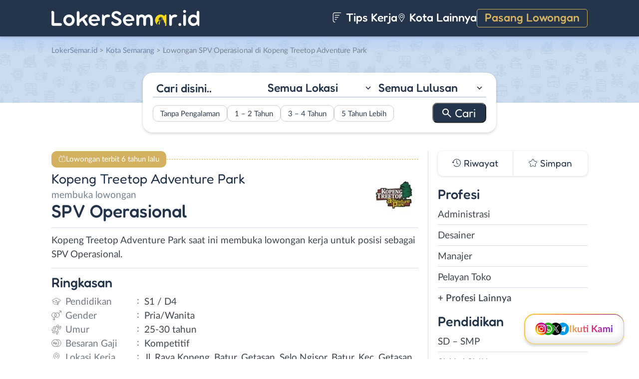

--- FILE ---
content_type: text/html; charset=UTF-8
request_url: https://www.lokersemar.id/lowongan/spv-operasional-di-kopeng-treetop-adventure-park/
body_size: 16268
content:
<!DOCTYPE html>
<html lang="en">
<head>
<meta http-equiv="content-type" content="text/html; charset=UTF-8"/>
<meta http-equiv="X-UA-Compatible" content="IE=edge">
<meta name="viewport" content="width=device-width, initial-scale=1.0">
<meta name="theme-color" content="#24354B">
<meta name='robots' content='index, follow, max-image-preview:large, max-snippet:-1, max-video-preview:-1'/>
<style>img:is([sizes="auto" i], [sizes^="auto," i]){contain-intrinsic-size:3000px 1500px}</style>
<title>Lowongan Kerja SPV Operasional di Kopeng Treetop Adventure Park - LokerSemar.id</title>
<meta name="description" content="Informasi Lowongan Kerja SPV Operasional di Kopeng Treetop Adventure Park terbaru untuk wilayah Semarang. Loker SPV Operasional di Kopeng Treetop Adventure Park membutuhkan lulusan S1 / D4 untuk bekerja secara Full Time."/>
<link rel="canonical" href="https://www.lokersemar.id/lowongan/spv-operasional-di-kopeng-treetop-adventure-park/"/>
<meta property="og:locale" content="id_ID"/>
<meta property="og:type" content="article"/>
<meta property="og:title" content="Lowongan Kerja SPV Operasional di Kopeng Treetop Adventure Park - LokerSemar.id"/>
<meta property="og:description" content="Informasi Lowongan Kerja SPV Operasional di Kopeng Treetop Adventure Park terbaru untuk wilayah Semarang. Loker SPV Operasional di Kopeng Treetop Adventure Park membutuhkan lulusan S1 / D4 untuk bekerja secara Full Time."/>
<meta property="og:url" content="https://www.lokersemar.id/lowongan/spv-operasional-di-kopeng-treetop-adventure-park/"/>
<meta property="og:site_name" content="LokerSemar.id"/>
<meta property="article:publisher" content="https://www.facebook.com/lokersemar/"/>
<meta property="article:modified_time" content="2020-06-03T03:52:10+00:00"/>
<meta property="og:image" content="https://www.lokersemar.id/wp-content/uploads/2020/06/Kopeng-Treetop-Adventure-Park-Banner.jpg"/>
<meta property="og:image:width" content="800"/>
<meta property="og:image:height" content="800"/>
<meta property="og:image:type" content="image/jpeg"/>
<meta name="twitter:card" content="summary_large_image"/>
<meta name="twitter:site" content="@lokersemarangx"/>
<script type="application/ld+json" class="yoast-schema-graph">{"@context":"https://schema.org","@graph":[{"@type":"WebPage","@id":"https://www.lokersemar.id/lowongan/spv-operasional-di-kopeng-treetop-adventure-park/","url":"https://www.lokersemar.id/lowongan/spv-operasional-di-kopeng-treetop-adventure-park/","name":"Lowongan Kerja SPV Operasional di Kopeng Treetop Adventure Park - LokerSemar.id","isPartOf":{"@id":"https://www.lokersemar.id/#website"},"primaryImageOfPage":{"@id":"https://www.lokersemar.id/lowongan/spv-operasional-di-kopeng-treetop-adventure-park/#primaryimage"},"image":{"@id":"https://www.lokersemar.id/lowongan/spv-operasional-di-kopeng-treetop-adventure-park/#primaryimage"},"thumbnailUrl":"https://www.lokersemar.id/wp-content/uploads/2020/06/Kopeng-Treetop-Adventure-Park-Banner.jpg","datePublished":"2020-06-03T03:48:59+00:00","dateModified":"2020-06-03T03:52:10+00:00","description":"Informasi Lowongan Kerja SPV Operasional di Kopeng Treetop Adventure Park terbaru untuk wilayah Semarang. Loker SPV Operasional di Kopeng Treetop Adventure Park membutuhkan lulusan S1 / D4 untuk bekerja secara Full Time.","breadcrumb":{"@id":"https://www.lokersemar.id/lowongan/spv-operasional-di-kopeng-treetop-adventure-park/#breadcrumb"},"inLanguage":"id-ID","potentialAction":[{"@type":"ReadAction","target":["https://www.lokersemar.id/lowongan/spv-operasional-di-kopeng-treetop-adventure-park/"]}]},{"@type":"ImageObject","inLanguage":"id-ID","@id":"https://www.lokersemar.id/lowongan/spv-operasional-di-kopeng-treetop-adventure-park/#primaryimage","url":"https://www.lokersemar.id/wp-content/uploads/2020/06/Kopeng-Treetop-Adventure-Park-Banner.jpg","contentUrl":"https://www.lokersemar.id/wp-content/uploads/2020/06/Kopeng-Treetop-Adventure-Park-Banner.jpg","width":800,"height":800,"caption":"Kopeng Treetop Adventure Park Banner"},{"@type":"BreadcrumbList","@id":"https://www.lokersemar.id/lowongan/spv-operasional-di-kopeng-treetop-adventure-park/#breadcrumb","itemListElement":[{"@type":"ListItem","position":1,"name":"Home","item":"https://www.lokersemar.id/"},{"@type":"ListItem","position":2,"name":"SPV Operasional di Kopeng Treetop Adventure Park"}]},{"@type":"WebSite","@id":"https://www.lokersemar.id/#website","url":"https://www.lokersemar.id/","name":"LokerSemar.id","description":"LokerSemar.id adalah tempat mencari lowongan kerja Semarang terbaru.","publisher":{"@id":"https://www.lokersemar.id/#organization"},"potentialAction":[{"@type":"SearchAction","target":{"@type":"EntryPoint","urlTemplate":"https://www.lokersemar.id/?s={search_term_string}"},"query-input":{"@type":"PropertyValueSpecification","valueRequired":true,"valueName":"search_term_string"}}],"inLanguage":"id-ID"},{"@type":"Organization","@id":"https://www.lokersemar.id/#organization","name":"LokerSemar.id - Lowongan Kerja Semarang","url":"https://www.lokersemar.id/","logo":{"@type":"ImageObject","inLanguage":"id-ID","@id":"https://www.lokersemar.id/#/schema/logo/image/","url":"https://www.lokersemar.id/wp-content/uploads/2020/12/loker-semarang.png","contentUrl":"https://www.lokersemar.id/wp-content/uploads/2020/12/loker-semarang.png","width":300,"height":300,"caption":"LokerSemar.id - Lowongan Kerja Semarang"},"image":{"@id":"https://www.lokersemar.id/#/schema/logo/image/"},"sameAs":["https://www.facebook.com/lokersemar/","https://x.com/lokersemarangx","https://www.instagram.com/lokersemar.id/","https://www.linkedin.com/company/lokersemar/"]}]}</script>
<link rel="manifest" href="/wp-json/pwa-for-wp/v2/pwa-manifest-json">
<link rel="apple-touch-icon" sizes="512x512" href="https://www.lokersemar.id/wp-content/themes/loker-v2/assets/img/app/icon/semarang/LokerSemar.id-512-Icon.png">
<link rel="apple-touch-icon-precomposed" sizes="192x192" href="https://www.lokersemar.id/wp-content/themes/loker-v2/assets/img/app/icon/semarang/LokerSemar.id-192-Icon.png">
<link rel="alternate" type="application/rss+xml" title="LokerSemar.id &raquo; Feed" href="https://www.lokersemar.id/feed/"/>
<link rel="alternate" type="application/rss+xml" title="LokerSemar.id &raquo; Umpan Komentar" href="https://www.lokersemar.id/comments/feed/"/>
<link rel="stylesheet" type="text/css" href="//www.lokersemar.id/wp-content/cache/wpfc-minified/mob3jvb8/fmsa6.css" media="all"/>
<style id='classic-theme-styles-inline-css'>.wp-block-button__link{color:#fff;background-color:#32373c;border-radius:9999px;box-shadow:none;text-decoration:none;padding:calc(.667em + 2px) calc(1.333em + 2px);font-size:1.125em}.wp-block-file__button{background:#32373c;color:#fff;text-decoration:none}</style>
<style id='global-styles-inline-css'>:root{--wp--preset--aspect-ratio--square:1;--wp--preset--aspect-ratio--4-3:4/3;--wp--preset--aspect-ratio--3-4:3/4;--wp--preset--aspect-ratio--3-2:3/2;--wp--preset--aspect-ratio--2-3:2/3;--wp--preset--aspect-ratio--16-9:16/9;--wp--preset--aspect-ratio--9-16:9/16;--wp--preset--color--black:#000000;--wp--preset--color--cyan-bluish-gray:#abb8c3;--wp--preset--color--white:#ffffff;--wp--preset--color--pale-pink:#f78da7;--wp--preset--color--vivid-red:#cf2e2e;--wp--preset--color--luminous-vivid-orange:#ff6900;--wp--preset--color--luminous-vivid-amber:#fcb900;--wp--preset--color--light-green-cyan:#7bdcb5;--wp--preset--color--vivid-green-cyan:#00d084;--wp--preset--color--pale-cyan-blue:#8ed1fc;--wp--preset--color--vivid-cyan-blue:#0693e3;--wp--preset--color--vivid-purple:#9b51e0;--wp--preset--gradient--vivid-cyan-blue-to-vivid-purple:linear-gradient(135deg,rgba(6,147,227,1) 0%,rgb(155,81,224) 100%);--wp--preset--gradient--light-green-cyan-to-vivid-green-cyan:linear-gradient(135deg,rgb(122,220,180) 0%,rgb(0,208,130) 100%);--wp--preset--gradient--luminous-vivid-amber-to-luminous-vivid-orange:linear-gradient(135deg,rgba(252,185,0,1) 0%,rgba(255,105,0,1) 100%);--wp--preset--gradient--luminous-vivid-orange-to-vivid-red:linear-gradient(135deg,rgba(255,105,0,1) 0%,rgb(207,46,46) 100%);--wp--preset--gradient--very-light-gray-to-cyan-bluish-gray:linear-gradient(135deg,rgb(238,238,238) 0%,rgb(169,184,195) 100%);--wp--preset--gradient--cool-to-warm-spectrum:linear-gradient(135deg,rgb(74,234,220) 0%,rgb(151,120,209) 20%,rgb(207,42,186) 40%,rgb(238,44,130) 60%,rgb(251,105,98) 80%,rgb(254,248,76) 100%);--wp--preset--gradient--blush-light-purple:linear-gradient(135deg,rgb(255,206,236) 0%,rgb(152,150,240) 100%);--wp--preset--gradient--blush-bordeaux:linear-gradient(135deg,rgb(254,205,165) 0%,rgb(254,45,45) 50%,rgb(107,0,62) 100%);--wp--preset--gradient--luminous-dusk:linear-gradient(135deg,rgb(255,203,112) 0%,rgb(199,81,192) 50%,rgb(65,88,208) 100%);--wp--preset--gradient--pale-ocean:linear-gradient(135deg,rgb(255,245,203) 0%,rgb(182,227,212) 50%,rgb(51,167,181) 100%);--wp--preset--gradient--electric-grass:linear-gradient(135deg,rgb(202,248,128) 0%,rgb(113,206,126) 100%);--wp--preset--gradient--midnight:linear-gradient(135deg,rgb(2,3,129) 0%,rgb(40,116,252) 100%);--wp--preset--font-size--small:13px;--wp--preset--font-size--medium:20px;--wp--preset--font-size--large:36px;--wp--preset--font-size--x-large:42px;--wp--preset--spacing--20:0.44rem;--wp--preset--spacing--30:0.67rem;--wp--preset--spacing--40:1rem;--wp--preset--spacing--50:1.5rem;--wp--preset--spacing--60:2.25rem;--wp--preset--spacing--70:3.38rem;--wp--preset--spacing--80:5.06rem;--wp--preset--shadow--natural:6px 6px 9px rgba(0, 0, 0, 0.2);--wp--preset--shadow--deep:12px 12px 50px rgba(0, 0, 0, 0.4);--wp--preset--shadow--sharp:6px 6px 0px rgba(0, 0, 0, 0.2);--wp--preset--shadow--outlined:6px 6px 0px -3px rgba(255, 255, 255, 1), 6px 6px rgba(0, 0, 0, 1);--wp--preset--shadow--crisp:6px 6px 0px rgba(0, 0, 0, 1);}:where(.is-layout-flex){gap:0.5em;}:where(.is-layout-grid){gap:0.5em;}body .is-layout-flex{display:flex;}.is-layout-flex{flex-wrap:wrap;align-items:center;}.is-layout-flex > :is(*, div){margin:0;}body .is-layout-grid{display:grid;}.is-layout-grid > :is(*, div){margin:0;}:where(.wp-block-columns.is-layout-flex){gap:2em;}:where(.wp-block-columns.is-layout-grid){gap:2em;}:where(.wp-block-post-template.is-layout-flex){gap:1.25em;}:where(.wp-block-post-template.is-layout-grid){gap:1.25em;}.has-black-color{color:var(--wp--preset--color--black) !important;}.has-cyan-bluish-gray-color{color:var(--wp--preset--color--cyan-bluish-gray) !important;}.has-white-color{color:var(--wp--preset--color--white) !important;}.has-pale-pink-color{color:var(--wp--preset--color--pale-pink) !important;}.has-vivid-red-color{color:var(--wp--preset--color--vivid-red) !important;}.has-luminous-vivid-orange-color{color:var(--wp--preset--color--luminous-vivid-orange) !important;}.has-luminous-vivid-amber-color{color:var(--wp--preset--color--luminous-vivid-amber) !important;}.has-light-green-cyan-color{color:var(--wp--preset--color--light-green-cyan) !important;}.has-vivid-green-cyan-color{color:var(--wp--preset--color--vivid-green-cyan) !important;}.has-pale-cyan-blue-color{color:var(--wp--preset--color--pale-cyan-blue) !important;}.has-vivid-cyan-blue-color{color:var(--wp--preset--color--vivid-cyan-blue) !important;}.has-vivid-purple-color{color:var(--wp--preset--color--vivid-purple) !important;}.has-black-background-color{background-color:var(--wp--preset--color--black) !important;}.has-cyan-bluish-gray-background-color{background-color:var(--wp--preset--color--cyan-bluish-gray) !important;}.has-white-background-color{background-color:var(--wp--preset--color--white) !important;}.has-pale-pink-background-color{background-color:var(--wp--preset--color--pale-pink) !important;}.has-vivid-red-background-color{background-color:var(--wp--preset--color--vivid-red) !important;}.has-luminous-vivid-orange-background-color{background-color:var(--wp--preset--color--luminous-vivid-orange) !important;}.has-luminous-vivid-amber-background-color{background-color:var(--wp--preset--color--luminous-vivid-amber) !important;}.has-light-green-cyan-background-color{background-color:var(--wp--preset--color--light-green-cyan) !important;}.has-vivid-green-cyan-background-color{background-color:var(--wp--preset--color--vivid-green-cyan) !important;}.has-pale-cyan-blue-background-color{background-color:var(--wp--preset--color--pale-cyan-blue) !important;}.has-vivid-cyan-blue-background-color{background-color:var(--wp--preset--color--vivid-cyan-blue) !important;}.has-vivid-purple-background-color{background-color:var(--wp--preset--color--vivid-purple) !important;}.has-black-border-color{border-color:var(--wp--preset--color--black) !important;}.has-cyan-bluish-gray-border-color{border-color:var(--wp--preset--color--cyan-bluish-gray) !important;}.has-white-border-color{border-color:var(--wp--preset--color--white) !important;}.has-pale-pink-border-color{border-color:var(--wp--preset--color--pale-pink) !important;}.has-vivid-red-border-color{border-color:var(--wp--preset--color--vivid-red) !important;}.has-luminous-vivid-orange-border-color{border-color:var(--wp--preset--color--luminous-vivid-orange) !important;}.has-luminous-vivid-amber-border-color{border-color:var(--wp--preset--color--luminous-vivid-amber) !important;}.has-light-green-cyan-border-color{border-color:var(--wp--preset--color--light-green-cyan) !important;}.has-vivid-green-cyan-border-color{border-color:var(--wp--preset--color--vivid-green-cyan) !important;}.has-pale-cyan-blue-border-color{border-color:var(--wp--preset--color--pale-cyan-blue) !important;}.has-vivid-cyan-blue-border-color{border-color:var(--wp--preset--color--vivid-cyan-blue) !important;}.has-vivid-purple-border-color{border-color:var(--wp--preset--color--vivid-purple) !important;}.has-vivid-cyan-blue-to-vivid-purple-gradient-background{background:var(--wp--preset--gradient--vivid-cyan-blue-to-vivid-purple) !important;}.has-light-green-cyan-to-vivid-green-cyan-gradient-background{background:var(--wp--preset--gradient--light-green-cyan-to-vivid-green-cyan) !important;}.has-luminous-vivid-amber-to-luminous-vivid-orange-gradient-background{background:var(--wp--preset--gradient--luminous-vivid-amber-to-luminous-vivid-orange) !important;}.has-luminous-vivid-orange-to-vivid-red-gradient-background{background:var(--wp--preset--gradient--luminous-vivid-orange-to-vivid-red) !important;}.has-very-light-gray-to-cyan-bluish-gray-gradient-background{background:var(--wp--preset--gradient--very-light-gray-to-cyan-bluish-gray) !important;}.has-cool-to-warm-spectrum-gradient-background{background:var(--wp--preset--gradient--cool-to-warm-spectrum) !important;}.has-blush-light-purple-gradient-background{background:var(--wp--preset--gradient--blush-light-purple) !important;}.has-blush-bordeaux-gradient-background{background:var(--wp--preset--gradient--blush-bordeaux) !important;}.has-luminous-dusk-gradient-background{background:var(--wp--preset--gradient--luminous-dusk) !important;}.has-pale-ocean-gradient-background{background:var(--wp--preset--gradient--pale-ocean) !important;}.has-electric-grass-gradient-background{background:var(--wp--preset--gradient--electric-grass) !important;}.has-midnight-gradient-background{background:var(--wp--preset--gradient--midnight) !important;}.has-small-font-size{font-size:var(--wp--preset--font-size--small) !important;}.has-medium-font-size{font-size:var(--wp--preset--font-size--medium) !important;}.has-large-font-size{font-size:var(--wp--preset--font-size--large) !important;}.has-x-large-font-size{font-size:var(--wp--preset--font-size--x-large) !important;}:where(.wp-block-post-template.is-layout-flex){gap:1.25em;}:where(.wp-block-post-template.is-layout-grid){gap:1.25em;}:where(.wp-block-columns.is-layout-flex){gap:2em;}:where(.wp-block-columns.is-layout-grid){gap:2em;}:root :where(.wp-block-pullquote){font-size:1.5em;line-height:1.6;}</style>
<link rel="stylesheet" type="text/css" href="//www.lokersemar.id/wp-content/cache/wpfc-minified/fhiaw54d/fmsa6.css" media="all"/>
<link rel="https://api.w.org/" href="https://www.lokersemar.id/wp-json/"/><link rel="EditURI" type="application/rsd+xml" title="RSD" href="https://www.lokersemar.id/xmlrpc.php?rsd"/>
<meta name="generator" content="WordPress 6.8.3"/>
<link rel='shortlink' href='https://www.lokersemar.id/?p=6944'/>
<link rel="alternate" title="oEmbed (JSON)" type="application/json+oembed" href="https://www.lokersemar.id/wp-json/oembed/1.0/embed?url=https%3A%2F%2Fwww.lokersemar.id%2Flowongan%2Fspv-operasional-di-kopeng-treetop-adventure-park%2F"/>
<link rel="alternate" title="oEmbed (XML)" type="text/xml+oembed" href="https://www.lokersemar.id/wp-json/oembed/1.0/embed?url=https%3A%2F%2Fwww.lokersemar.id%2Flowongan%2Fspv-operasional-di-kopeng-treetop-adventure-park%2F&#038;format=xml"/>
<style>.recentcomments a{display:inline !important;padding:0 !important;margin:0 !important;}</style><link rel="icon" href="https://www.lokersemar.id/wp-content/uploads/2024/05/cropped-LokerSemarang-Icon-32x32.png" sizes="32x32"/>
<link rel="icon" href="https://www.lokersemar.id/wp-content/uploads/2024/05/cropped-LokerSemarang-Icon-192x192.png" sizes="192x192"/>
<meta name="msapplication-TileImage" content="https://www.lokersemar.id/wp-content/uploads/2024/05/cropped-LokerSemarang-Icon-270x270.png"/>
<meta name="pwaforwp" content="wordpress-plugin"/>
<meta name="theme-color" content="#24354B">
<meta name="apple-mobile-web-app-title" content="Loker Semarang">
<meta name="application-name" content="Loker Semarang">
<meta name="apple-mobile-web-app-capable" content="yes">
<meta name="apple-mobile-web-app-status-bar-style" content="default">
<meta name="mobile-web-app-capable" content="yes">
<meta name="apple-touch-fullscreen" content="yes">
<link rel="apple-touch-icon" sizes="192x192" href="https://www.lokersemar.id/wp-content/themes/loker-v2/assets/img/app/icon/semarang/LokerSemar.id-192-Icon.png">
<link rel="apple-touch-icon" sizes="512x512" href="https://www.lokersemar.id/wp-content/themes/loker-v2/assets/img/app/splash-screen/LokerSemar.id-Splash-Screen-512.png">
</head>
<body class="wp-singular lowongan-template-default single single-lowongan postid-6944 wp-theme-loker-v2">
<header>
<div class="inner">
<div id="logo" class="semarang"> <a href="https://www.lokersemar.id/" data-wpel-link="internal"> <img src="https://www.lokersemar.id/wp-content/themes/loker-v2/assets/img/logo/header/loker-semarang.svg" alt="Loker Semarang - Lowongan Kerja Semarang"> </a></div><div id="main-menu">
<div class="menu-main-menu-container"><ul id="menu-main-menu" class="menu"><li id="menu-item-5" class="artikel menu-item menu-item-type-custom menu-item-object-custom menu-item-5"><a href="https://www.lokersemar.id/artikel/" data-wpel-link="internal"><i></i> Tips Kerja</a></li> <li id="menu-item-13017" class="kota-lain menu-item menu-item-type-custom menu-item-object-custom menu-item-13017"><a href="#"><span class="link"><i></i> Kota Lainnya</span></a></li> <li id="menu-item-7" class="pasang-lowongan menu-item menu-item-type-custom menu-item-object-custom menu-item-7"><a rel="nofollow" href="https://www.lokersemar.id/pasang/" data-wpel-link="internal">Pasang Lowongan</a></li> </ul></div></div><div class="mobile-menu"> <span></span> <span></span> <span></span> <span></span></div></div></header>
<main>
<div id="hero">
<div class="inner">
<div class="breadcumbs-container">
<div class="breadcrumbs" typeof="BreadcrumbList" vocab="http://schema.org/"> <span property="itemListElement" typeof="ListItem"><a property="item" typeof="WebPage" title="Loker Semarang" href="https://www.lokersemar.id" class="home" data-wpel-link="internal"><span property="name">LokerSemar.id</span></a><meta property="position" content="1"></span> &gt; <span property="itemListElement" typeof="ListItem"><a property="item" typeof="WebPage" title="Lowongan Kerja di Kota Semarang" href="https://www.lokersemar.id/lokasi/kota-semarang/" class="taxonomy lokasi" data-wpel-link="internal"><span property="name">Kota Semarang</span></a><meta property="position" content="2"></span> &gt; Lowongan SPV Operasional di Kopeng Treetop Adventure Park</div></div><div id="search-block"> <form data-sf-form-id='249' data-is-rtl='0' data-maintain-state='' data-results-url='https://www.lokersemar.id/?sfid=249' data-ajax-form-url='https://www.lokersemar.id/?sfid=249&amp;sf_action=get_data&amp;sf_data=form' data-display-result-method='archive' data-use-history-api='1' data-template-loaded='0' data-lang-code='id' data-ajax='0' data-init-paged='1' data-auto-update='' action='https://www.lokersemar.id/?sfid=249' method='post' class='searchandfilter' id='search-filter-form-249' autocomplete='off' data-instance-count='1'><ul><li class="sf-field-search" data-sf-field-name="search" data-sf-field-type="search" data-sf-field-input-type=""> <label> <input placeholder="Cari disini.." name="_sf_search[]" class="sf-input-text" type="text" value="" title=""></label> </li><li class="sf-field-taxonomy-lokasi" data-sf-field-name="_sft_lokasi" data-sf-field-type="taxonomy" data-sf-field-input-type="select"> <label> <select name="_sft_lokasi[]" class="sf-input-select" title=""> <option class="sf-level-0 sf-item-0 sf-option-active" selected="selected" data-sf-count="0" data-sf-depth="0" value="">Semua Lokasi</option> <option class="sf-level-0 sf-item-272" data-sf-count="11739" data-sf-depth="0" value="kota-semarang">Kota Semarang</option> <option class="sf-level-0 sf-item-273" data-sf-count="580" data-sf-depth="0" value="kabupaten-semarang">Kab. Semarang</option> <option class="sf-level-0 sf-item-274" data-sf-count="345" data-sf-depth="0" value="demak">Demak</option> <option class="sf-level-0 sf-item-275" data-sf-count="337" data-sf-depth="0" value="kendal">Kendal</option> <option class="sf-level-0 sf-item-276" data-sf-count="329" data-sf-depth="0" value="kudus">Kudus</option> <option class="sf-level-0 sf-item-277" data-sf-count="178" data-sf-depth="0" value="grobogan">Grobogan</option> <option class="sf-level-0 sf-item-278" data-sf-count="223" data-sf-depth="0" value="jepara">Jepara</option> <option class="sf-level-0 sf-item-279" data-sf-count="138" data-sf-depth="0" value="temanggung">Temanggung</option> <option class="sf-level-0 sf-item-280" data-sf-count="170" data-sf-depth="0" value="magelang">Magelang</option> <option class="sf-level-0 sf-item-281" data-sf-count="575" data-sf-depth="0" value="luar-jawa-tengah">Luar Jawa Tengah</option> <option class="sf-level-0 sf-item-344" data-sf-count="130" data-sf-depth="0" value="sragen">Sragen</option> <option class="sf-level-0 sf-item-422" data-sf-count="130" data-sf-depth="0" value="banyumas">Banyumas</option> <option class="sf-level-0 sf-item-469" data-sf-count="172" data-sf-depth="0" value="pekalongan">Pekalongan</option> <option class="sf-level-0 sf-item-494" data-sf-count="279" data-sf-depth="0" value="solo">Solo</option> <option class="sf-level-0 sf-item-554" data-sf-count="279" data-sf-depth="0" value="salatiga">Salatiga</option> <option class="sf-level-0 sf-item-721" data-sf-count="124" data-sf-depth="0" value="sukoharjo">Sukoharjo</option> <option class="sf-level-0 sf-item-754" data-sf-count="118" data-sf-depth="0" value="karanganyar">Karanganyar</option> <option class="sf-level-0 sf-item-1063" data-sf-count="151" data-sf-depth="0" value="klaten">Klaten</option> <option class="sf-level-0 sf-item-1096" data-sf-count="127" data-sf-depth="0" value="batang">Batang</option> <option class="sf-level-0 sf-item-1275" data-sf-count="120" data-sf-depth="0" value="rembang">Rembang</option> <option class="sf-level-0 sf-item-1384" data-sf-count="136" data-sf-depth="0" value="boyolali">Boyolali</option> <option class="sf-level-0 sf-item-1521" data-sf-count="185" data-sf-depth="0" value="pati">Pati</option> <option class="sf-level-0 sf-item-1538" data-sf-count="181" data-sf-depth="0" value="tegal">Tegal</option> <option class="sf-level-0 sf-item-1801" data-sf-count="91" data-sf-depth="0" value="pemalang">Pemalang</option> <option class="sf-level-0 sf-item-1854" data-sf-count="83" data-sf-depth="0" value="brebes">Brebes</option> <option class="sf-level-0 sf-item-2704" data-sf-count="40" data-sf-depth="0" value="wonogiri">Wonogiri</option> <option class="sf-level-0 sf-item-2909" data-sf-count="52" data-sf-depth="0" value="blora">Blora</option> <option class="sf-level-0 sf-item-2960" data-sf-count="42" data-sf-depth="0" value="kebumen">Kebumen</option> <option class="sf-level-0 sf-item-3105" data-sf-count="78" data-sf-depth="0" value="purwokerto">Purwokerto</option> <option class="sf-level-0 sf-item-3135" data-sf-count="42" data-sf-depth="0" value="purwodadi">Purwodadi</option> <option class="sf-level-0 sf-item-3136" data-sf-count="36" data-sf-depth="0" value="purbalingga">Purbalingga</option> <option class="sf-level-0 sf-item-3137" data-sf-count="53" data-sf-depth="0" value="cilacap">Cilacap</option> <option class="sf-level-0 sf-item-3138" data-sf-count="37" data-sf-depth="0" value="banjarnegara">Banjarnegara</option> <option class="sf-level-0 sf-item-3139" data-sf-count="40" data-sf-depth="0" value="wonosobo">Wonosobo</option> <option class="sf-level-0 sf-item-3332" data-sf-count="54" data-sf-depth="0" value="bebas-remote-work">Bebas (Remote Work)</option> </select></label> </li><li class="sf-field-taxonomy-pendidikan" data-sf-field-name="_sft_pendidikan" data-sf-field-type="taxonomy" data-sf-field-input-type="select"> <label> <select name="_sft_pendidikan[]" class="sf-input-select" title=""> <option class="sf-level-0 sf-item-0 sf-option-active" selected="selected" data-sf-count="0" data-sf-depth="0" value="">Semua Lulusan</option> <option class="sf-level-0 sf-item-100" data-sf-count="559" data-sf-depth="0" value="sd-smp">SD &#8211; SMP</option> <option class="sf-level-0 sf-item-101" data-sf-count="10285" data-sf-depth="0" value="sma-smk">SMA / SMK</option> <option class="sf-level-0 sf-item-102" data-sf-count="4995" data-sf-depth="0" value="d1-d3">D1 &#8211; D3</option> <option class="sf-level-0 sf-item-103" data-sf-count="5862" data-sf-depth="0" value="s1-d4">S1 / D4</option> <option class="sf-level-0 sf-item-263" data-sf-count="100" data-sf-depth="0" value="s2-profesi">S2 / Profesi</option> </select></label> </li><li class="sf-field-taxonomy-pengalaman-kerja" data-sf-field-name="_sft_pengalaman-kerja" data-sf-field-type="taxonomy" data-sf-field-input-type="checkbox"> <ul data-operator="or"> <li class="sf-level-0 sf-item-3800" data-sf-count="3269" data-sf-depth="0"><input class="sf-input-checkbox" type="checkbox" value="tanpa-pengalaman" name="_sft_pengalaman-kerja[]" id="sf-input-2fbb1fd0b1b1245a76b003a5ab2603d7"><label class="sf-label-checkbox" for="sf-input-2fbb1fd0b1b1245a76b003a5ab2603d7">Tanpa Pengalaman</label></li><li class="sf-level-0 sf-item-3801" data-sf-count="4243" data-sf-depth="0"><input class="sf-input-checkbox" type="checkbox" value="1-2-tahun" name="_sft_pengalaman-kerja[]" id="sf-input-b3f473284ae7efa5b48b40aa365abf5a"><label class="sf-label-checkbox" for="sf-input-b3f473284ae7efa5b48b40aa365abf5a">1 &#8211; 2 Tahun</label></li><li class="sf-level-0 sf-item-3802" data-sf-count="376" data-sf-depth="0"><input class="sf-input-checkbox" type="checkbox" value="3-4-tahun" name="_sft_pengalaman-kerja[]" id="sf-input-f820f79cb9a6d61469a5becfa1a4e0ab"><label class="sf-label-checkbox" for="sf-input-f820f79cb9a6d61469a5becfa1a4e0ab">3 &#8211; 4 Tahun</label></li><li class="sf-level-0 sf-item-3803" data-sf-count="82" data-sf-depth="0"><input class="sf-input-checkbox" type="checkbox" value="5-tahun-lebih" name="_sft_pengalaman-kerja[]" id="sf-input-f4971881627060d61ab27fea0bc900cb"><label class="sf-label-checkbox" for="sf-input-f4971881627060d61ab27fea0bc900cb">5 Tahun Lebih</label></li> </ul> </li><li class="sf-field-submit" data-sf-field-name="submit" data-sf-field-type="submit" data-sf-field-input-type=""><input type="submit" name="_sf_submit" value="Cari"></li></ul></form></div></div></div><div id="loker-container">
<div id="loker-single">
<div class="alert yellow"> <span>Lowongan terbit 6 tahun lalu</span></div><div class="img-perusahaan"> <img width="100" height="87" src="https://www.lokersemar.id/wp-content/uploads/2020/06/Lowongan-Kerja-SPV-Operasional-di-Kopeng-Treetop-Adventure-Park-100x87.jpg" class="attachment-thumb100 size-thumb100" alt="Lowongan Kerja SPV Operasional di Kopeng Treetop Adventure Park" decoding="async"/></div><h1><span class="perusahaan">Kopeng Treetop Adventure Park</span><span class="lowongan">membuka lowongan</span>SPV Operasional</h1>
<span class="deskripsi-block">
<p>Kopeng Treetop Adventure Park saat ini membuka lowongan kerja untuk posisi sebagai SPV Operasional.</p>
</span>
<h2>Ringkasan</h2>
<ul class="ringkasan-block">
<li class="pendidikan">Pendidikan <span>:</span></li>
<li>S1 / D4 </li>
<li class="gender">Gender <span>:</span></li>
<li>Pria/Wanita </li>
<li class="umur">Umur <span>:</span></li>
<li>25-30 tahun</li>
<li class="gaji">Besaran Gaji <span>:</span></li>
<li>Kompetitif </li>
<li class="lokasi">Lokasi Kerja <span>:</span></li>
<li>Jl. Raya Kopeng, Batur, Getasan, Selo Ngisor, Batur, Kec. Getasan, Kota Semarang, Jawa Tengah </li>
</ul>
<h2>Syarat <span class="weight-300">Pekerjaan</span></h2>
<span class="loker-detail">
<ul>
<li>Pria/wanita</li>
<li>Usia 25-30 tahun</li>
<li>Pendidikan min. S1 semua jurusan</li>
<li>Memiliki kendaraan sendiri</li>
<li>Memiliki SIM A/C</li>
<li>Memiliki pengalaman bidang service jasa</li>
<li>Lokasi kerja  Jl. Raya Kopeng, Batur, Getasan, Selo Ngisor, Batur, Kec. Getasan, Semarang</li>
</ul>
</span>
<h2>Kirim <span class="weight-300">Lamaran</span></h2>
<div class="lowongan-ditutup">Mohon maaf, lowongan sudah ditutup</div><div class="loker-tool">
<div class="tombol">
<div class="lamar">Lamar
<div id="lamar-float"> <ul>   <li class="email"><a href="/cdn-cgi/l/email-protection#5e373038311e35312e3b30392a2c3b3b2a312e703d3133612d2b3c343b3d2a63123f333f2c3f307e0e3b353b2c343f3f307e3a377e15312e3b30397e0a2c3b3b2a312e7e1f3a283b302a2b2c3b7e0e3f2c35">Email</a></li>  </ul></div></div><div class="right">
<div class="simplefavorite-button" data-postid="6944" data-siteid="1" data-groupid="1" data-favoritecount="16">Simpan</div><div class="bagikan">Bagikan</div></div></div><div class="other-info">
<div class="timeline">6 tahun lalu</div></div></div><div class="notification jobs-apply"> Perhatikan materi lowongan dengan teliti dan waspada terhadap segala penipuan</div><div class="loker-terkait">
<h2>Lowongan <span class="weight-300">Terkait</span></h2>
<div class="loker-list">
<div class="loker-item hoverable hover-pointer">
<a href="https://www.lokersemar.id/lowongan/operator-outlet-di-sok-tahu/" target="_blank" title="Lowongan Kerja Operator Outlet di Sok Tahu - Semarang" data-wpel-link="internal">
<img width="219" height="126" src="https://www.lokersemar.id/wp-content/uploads/2026/01/Lowongan-Kerja-di-Sok-Tahu-219x126.png" class="loker-left" alt="Lowongan Kerja Operator Outlet di Sok Tahu - Semarang" decoding="async" srcset="https://www.lokersemar.id/wp-content/uploads/2026/01/Lowongan-Kerja-di-Sok-Tahu-219x126.png 219w, https://www.lokersemar.id/wp-content/uploads/2026/01/Lowongan-Kerja-di-Sok-Tahu-300x173.png 300w, https://www.lokersemar.id/wp-content/uploads/2026/01/Lowongan-Kerja-di-Sok-Tahu.png 380w" sizes="(max-width: 219px) 100vw, 219px"/>                <div class="loker-right">
<div class="bth">Dibutuhkan</div><h3>Operator Outlet                    </h3>
<ul class="row-1">
<li class="perusahaan">Sok Tahu </li>
<li class="gaji"> Kompetitif </li>
</ul>
<ul class="row-2">
<li class="pendidikan">SMA / SMK</li>
<li class="pengalaman-kerja">Tanpa Pengalaman</li>
<li class="lokasi">Kota Semarang</li>
</ul>
<div class="waktu">hari ini</div></div></a></div><div class="loker-item hoverable hover-pointer">
<a href="https://www.lokersemar.id/lowongan/operator-jahit-di-uwear-10/" target="_blank" title="Lowongan Kerja Operator Jahit di uWear - Semarang" data-wpel-link="internal">
<img width="219" height="126" src="https://www.lokersemar.id/wp-content/uploads/2024/07/Lowongan-Kerja-di-UWear-219x126.png" class="loker-left" alt="Lowongan Kerja Operator Jahit di uWear - Semarang" decoding="async" srcset="https://www.lokersemar.id/wp-content/uploads/2024/07/Lowongan-Kerja-di-UWear-219x126.png 219w, https://www.lokersemar.id/wp-content/uploads/2024/07/Lowongan-Kerja-di-UWear-300x173.png 300w, https://www.lokersemar.id/wp-content/uploads/2024/07/Lowongan-Kerja-di-UWear.png 380w" sizes="(max-width: 219px) 100vw, 219px"/>                <div class="loker-right">
<div class="bth">Dibutuhkan</div><h3>Operator Jahit                    </h3>
<ul class="row-1">
<li class="perusahaan">uWear </li>
<li class="gaji"> Kompetitif </li>
</ul>
<ul class="row-2">
<li class="pendidikan">SMA / SMK</li>
<li class="pengalaman-kerja">1 - 2 Tahun</li>
<li class="lokasi">Kota Semarang</li>
</ul>
<div class="waktu">hari ini</div></div></a></div><div class="loker-item hoverable hover-pointer">
<a href="https://www.lokersemar.id/lowongan/supervisor-gerai-supervisor-produksi-non-pekalongan-konsultan-aqiqah-kendal-semarang-di-bariklana-catering-aqiqah/" target="_blank" title="Lowongan Kerja Supervisor Gerai &#8211; Supervisor Produksi Non Pekalongan &#8211; Konsultan Aqiqah (Kendal &#038; Semarang) di Bariklana Catering &#038; Aqiqah - Semarang" data-wpel-link="internal">
<img width="219" height="126" src="https://www.lokersemar.id/wp-content/uploads/2024/05/Lowongan-Kerja-di-Bariklana-Catering-Aqiqah-219x126.jpg" class="loker-left" alt="Lowongan Kerja Supervisor Gerai &#8211; Supervisor Produksi Non Pekalongan &#8211; Konsultan Aqiqah (Kendal &#038; Semarang) di Bariklana Catering &#038; Aqiqah - Semarang" decoding="async" srcset="https://www.lokersemar.id/wp-content/uploads/2024/05/Lowongan-Kerja-di-Bariklana-Catering-Aqiqah-219x126.jpg 219w, https://www.lokersemar.id/wp-content/uploads/2024/05/Lowongan-Kerja-di-Bariklana-Catering-Aqiqah-300x173.jpg 300w, https://www.lokersemar.id/wp-content/uploads/2024/05/Lowongan-Kerja-di-Bariklana-Catering-Aqiqah.jpg 380w" sizes="(max-width: 219px) 100vw, 219px"/>                <div class="loker-right">
<div class="bth">Dibutuhkan</div><h3>Supervisor Gerai - Supervisor Produksi Non Pekalongan - Konsultan Aqiqah (Kendal &amp; Semarang)                    </h3>
<ul class="row-1">
<li class="perusahaan">Bariklana Catering &amp; Aqiqah </li>
<li class="gaji"> Kompetitif </li>
</ul>
<ul class="row-2">
<li class="pendidikan">SMA/K - S1/D4</li>
<li class="pengalaman-kerja">1 - 4 Tahun</li>
<li class="lokasi">Kota Semarang</li>
</ul>
<div class="waktu">hari ini</div></div></a></div><div class="loker-item hoverable hover-pointer">
<a href="https://www.lokersemar.id/lowongan/coffee-rider-di-gokopi/" target="_blank" title="Lowongan Kerja Coffee Rider di Gokopi - Semarang" data-wpel-link="internal">
<img width="219" height="126" src="https://www.lokersemar.id/wp-content/uploads/2025/05/Lowongan-Kerja-di-Gokopi-219x126.png" class="loker-left" alt="Lowongan Kerja Coffee Rider di Gokopi - Semarang" decoding="async" srcset="https://www.lokersemar.id/wp-content/uploads/2025/05/Lowongan-Kerja-di-Gokopi-219x126.png 219w, https://www.lokersemar.id/wp-content/uploads/2025/05/Lowongan-Kerja-di-Gokopi-300x173.png 300w, https://www.lokersemar.id/wp-content/uploads/2025/05/Lowongan-Kerja-di-Gokopi.png 380w" sizes="(max-width: 219px) 100vw, 219px"/>                <div class="loker-right">
<div class="bth">Dibutuhkan</div><h3>Coffee Rider                    </h3>
<ul class="row-1">
<li class="perusahaan">Gokopi</li>
<li class="gaji"> Kompetitif </li>
</ul>
<ul class="row-2">
<li class="pendidikan">SMA / SMK</li>
<li class="pengalaman-kerja">0 - 2 Tahun</li>
<li class="lokasi">Kota Semarang</li>
</ul>
<div class="waktu">3 hari lalu</div></div></a></div><div class="loker-item hoverable hover-pointer">
<a href="https://www.lokersemar.id/lowongan/marketing-excecutive-counter-marketing-digital-marketing-team-leader-spv-marketing-beberapa-pekerjaan-lainnya-di-nusantara-sakti-group/" target="_blank" title="Lowongan Kerja Marketing Excecutive &#8211; Counter Marketing &#8211; Digital Marketing &#8211; Team Leader &#8211; SPV Marketing &#8211; Beberapa Pekerjaan Lainnya di Nusantara Sakti Group - Semarang" data-wpel-link="internal">
<img width="219" height="126" src="https://www.lokersemar.id/wp-content/uploads/2022/11/Lowongan-Kerja-di-PT.-Nusantara-Sakti-Group-219x126.jpg" class="loker-left" alt="Lowongan Kerja Marketing Excecutive &#8211; Counter Marketing &#8211; Digital Marketing &#8211; Team Leader &#8211; SPV Marketing &#8211; Beberapa Pekerjaan Lainnya di Nusantara Sakti Group - Semarang" decoding="async" srcset="https://www.lokersemar.id/wp-content/uploads/2022/11/Lowongan-Kerja-di-PT.-Nusantara-Sakti-Group-219x126.jpg 219w, https://www.lokersemar.id/wp-content/uploads/2022/11/Lowongan-Kerja-di-PT.-Nusantara-Sakti-Group-300x173.jpg 300w, https://www.lokersemar.id/wp-content/uploads/2022/11/Lowongan-Kerja-di-PT.-Nusantara-Sakti-Group.jpg 380w" sizes="(max-width: 219px) 100vw, 219px"/>                <div class="loker-right">
<div class="bth gold">Butuh Cepat!</div><h3>Marketing Excecutive - Counter Marketing - Digital Marketing - Team Leader - SPV Marketing - Beberapa Pekerjaan Lainnya                    </h3>
<ul class="row-1">
<li class="perusahaan">Nusantara Sakti Group </li>
<li class="gaji"> Kompetitif </li>
</ul>
<ul class="row-2">
<li class="pendidikan">SMA/K - S1/D4</li>
<li class="pengalaman-kerja">0 - 2 Tahun</li>
<li class="lokasi">Kota Semarang</li>
</ul>
<div class="waktu">hari ini</div></div></a></div></div><div class="loker-terkait-btn">
<a href="#" class="main-btn">Lowongan Lainnya</a>
<div class="secondary-btn-container"> <a href="https://www.lokersemar.id/profesi/staf-operasional/" class="secondary-btn" title="Lowongan Staf Operasional di Semarang" data-wpel-link="internal">Staf Operasional</a> <a href="https://www.lokersemar.id/profesi/supervisor/" class="secondary-btn" title="Lowongan Supervisor di Semarang" data-wpel-link="internal">Supervisor</a></div></div></div><div class="social-container">
<div class="heading">Temukan kami di</div><div class="social"> <a href="https://play.google.com/store/apps/details?id=id.lokersemarang.lowongan" target="_blank" class="playstore" data-wpel-link="external" rel="nofollow"> <img src="https://www.lokersemar.id/wp-content/themes/loker-v2/assets/img/social/footer/playstore.svg" alt="Aplikasi LokerSemar.id"> </a> <a href="https://www.instagram.com/lokersemar.id" target="_blank" class="instagram" data-wpel-link="internal"> <img src="https://www.lokersemar.id/wp-content/themes/loker-v2/assets/img/social/footer/instagram.svg" alt="Instagram LokerSemar.id"> </a> <a href="https://www.lokersemar.id/wa-channel" target="_blank" class="wa-channel" data-wpel-link="internal"> <img src="https://www.lokersemar.id/wp-content/themes/loker-v2/assets/img/social/footer/wa-channel.svg" alt="WhatsApp Channel LokerSemar.id"> </a> <a href="https://web.facebook.com/lokersemar" target="_blank" class="facebook" data-wpel-link="external" rel="nofollow"> <img src="https://www.lokersemar.id/wp-content/themes/loker-v2/assets/img/social/footer/facebook.svg" alt="Facebook LokerSemar.id"> </a> <a href="https://x.com/lokersemarangx/" target="_blank" class="x-twitter" data-wpel-link="external" rel="nofollow"> <img src="https://www.lokersemar.id/wp-content/themes/loker-v2/assets/img/social/footer/x-twitter.svg" alt="X - Twitter LokerSemar.id"> </a> <a href="https://www.linkedin.com/company/lokersemar/" target="_blank" class="linkedin" data-wpel-link="external" rel="nofollow"> <img src="https://www.lokersemar.id/wp-content/themes/loker-v2/assets/img/social/footer/linkedin.svg" alt="Linkedin LokerSemar.id"> </a> <a href="https://www.tiktok.com/@lokersemarang.info" target="_blank" class="tiktok" data-wpel-link="external" rel="nofollow"> <img src="https://www.lokersemar.id/wp-content/themes/loker-v2/assets/img/social/footer/tiktok.svg" alt="Tiktok LokerSemar.id"> </a> <a href="https://t.me/lokersemarang_semar" target="_blank" class="telegram" data-wpel-link="external" rel="nofollow"> <img src="https://www.lokersemar.id/wp-content/themes/loker-v2/assets/img/social/footer/telegram.svg" alt="Telegram LokerSemar.id"> </a> <a href="https://www.threads.com/@lokersemar.id" target="_blank" class="threads" data-wpel-link="internal"> <img src="https://www.lokersemar.id/wp-content/themes/loker-v2/assets/img/social/footer/threads.svg" alt="Threads LokerSemar.id"> </a></div></div></div><div id="sidebar"><div id="search-widget" class="scroll"></div><div id="lokerHistory-block"> <ul> <li class="riwayat">Riwayat</li> <li class="simpan">Simpan</li> </ul></div><div id="catMenu-block">
<h4 class="active">Profesi</h4>
<div class="menu-list active">
<div class="menu-menu-profesi-container"><ul id="menu-menu-profesi" class="menu"><li id="menu-item-2161" class="menu-item menu-item-type-taxonomy menu-item-object-profesi menu-item-2161"><a href="https://www.lokersemar.id/profesi/administrasi/" data-wpel-link="internal">Administrasi</a></li> <li id="menu-item-2162" class="menu-item menu-item-type-taxonomy menu-item-object-profesi menu-item-2162"><a href="https://www.lokersemar.id/profesi/desainer/" data-wpel-link="internal">Desainer</a></li> <li id="menu-item-2163" class="menu-item menu-item-type-taxonomy menu-item-object-profesi menu-item-2163"><a href="https://www.lokersemar.id/profesi/manajer/" data-wpel-link="internal">Manajer</a></li> <li id="menu-item-2164" class="menu-item menu-item-type-taxonomy menu-item-object-profesi menu-item-2164"><a href="https://www.lokersemar.id/profesi/pelayan-toko/" data-wpel-link="internal">Pelayan Toko</a></li> <li id="menu-item-19" class="profesi-lain menu-item menu-item-type-custom menu-item-object-custom menu-item-19"><a href="#">+ Profesi Lainnya</a></li> </ul></div></div><h4>Pendidikan</h4>
<div class="menu-list">
<div class="menu-menu-pendidikan-container"><ul id="menu-menu-pendidikan" class="menu"><li id="menu-item-1178" class="menu-item menu-item-type-taxonomy menu-item-object-pendidikan menu-item-1178"><a href="https://www.lokersemar.id/pendidikan/sd-smp/" title="Loker SD &#8211; SMP Semarang" data-wpel-link="internal">SD &#8211; SMP</a></li> <li id="menu-item-1177" class="menu-item menu-item-type-taxonomy menu-item-object-pendidikan menu-item-1177"><a href="https://www.lokersemar.id/pendidikan/sma-smk/" title="Loker SMA / SMK Semarang" data-wpel-link="internal">SMA / SMK</a></li> <li id="menu-item-1175" class="menu-item menu-item-type-taxonomy menu-item-object-pendidikan menu-item-1175"><a href="https://www.lokersemar.id/pendidikan/d1-d3/" title="Loker D1 &#8211; D3 Semarang" data-wpel-link="internal">D1 &#8211; D3</a></li> <li id="menu-item-1176" class="menu-item menu-item-type-taxonomy menu-item-object-pendidikan current-lowongan-ancestor current-menu-parent current-lowongan-parent menu-item-1176"><a href="https://www.lokersemar.id/pendidikan/s1-d4/" title="Loker S1 / D4 Semarang" data-wpel-link="internal">S1 / D4</a></li> <li id="menu-item-2236" class="menu-item menu-item-type-taxonomy menu-item-object-pendidikan menu-item-2236"><a href="https://www.lokersemar.id/pendidikan/s2-profesi/" title="Loker S2 / Profesi Semarang" data-wpel-link="internal">S2 / Profesi</a></li> </ul></div></div><h4>Pengalaman</h4>
<div class="menu-list">
<div class="menu-pengalaman-kerja-container"><ul id="menu-pengalaman-kerja" class="menu"><li id="menu-item-34739" class="menu-item menu-item-type-taxonomy menu-item-object-pengalaman-kerja menu-item-34739"><a href="https://www.lokersemar.id/pengalaman-kerja/tanpa-pengalaman/" data-wpel-link="internal">Tanpa Pengalaman</a></li> <li id="menu-item-34736" class="menu-item menu-item-type-taxonomy menu-item-object-pengalaman-kerja menu-item-34736"><a href="https://www.lokersemar.id/pengalaman-kerja/1-2-tahun/" data-wpel-link="internal">1 &#8211; 2 Tahun</a></li> <li id="menu-item-34737" class="menu-item menu-item-type-taxonomy menu-item-object-pengalaman-kerja menu-item-34737"><a href="https://www.lokersemar.id/pengalaman-kerja/3-4-tahun/" data-wpel-link="internal">3 &#8211; 4 Tahun</a></li> <li id="menu-item-34738" class="menu-item menu-item-type-taxonomy menu-item-object-pengalaman-kerja menu-item-34738"><a href="https://www.lokersemar.id/pengalaman-kerja/5-tahun-lebih/" data-wpel-link="internal">5 Tahun Lebih</a></li> </ul></div></div><h4>Lokasi</h4>
<div class="menu-list">
<div class="menu-menu-lokasi-container"><ul id="menu-menu-lokasi" class="menu"><li id="menu-item-4865" class="menu-item menu-item-type-taxonomy menu-item-object-lokasi current-lowongan-ancestor current-menu-parent current-lowongan-parent menu-item-4865"><a href="https://www.lokersemar.id/lokasi/kota-semarang/" data-wpel-link="internal">Kota Semarang</a></li> <li id="menu-item-4863" class="menu-item menu-item-type-taxonomy menu-item-object-lokasi menu-item-4863"><a href="https://www.lokersemar.id/lokasi/kabupaten-semarang/" data-wpel-link="internal">Kab. Semarang</a></li> <li id="menu-item-4862" class="menu-item menu-item-type-taxonomy menu-item-object-lokasi menu-item-4862"><a href="https://www.lokersemar.id/lokasi/demak/" data-wpel-link="internal">Demak</a></li> <li id="menu-item-4864" class="menu-item menu-item-type-taxonomy menu-item-object-lokasi menu-item-4864"><a href="https://www.lokersemar.id/lokasi/kendal/" data-wpel-link="internal">Kendal</a></li> <li id="menu-item-4866" class="menu-item menu-item-type-taxonomy menu-item-object-lokasi menu-item-4866"><a href="https://www.lokersemar.id/lokasi/kudus/" data-wpel-link="internal">Kudus</a></li> <li id="menu-item-1971" class="lokasi-lain menu-item menu-item-type-custom menu-item-object-custom menu-item-1971"><a href="#">+ Lokasi Lainnya</a></li> </ul></div></div></div></div></div><div id="lapor-overlay">
<div class="box">
<div class="content hide-scrollbar">
<div id="quform-57121a" class="quform quform-2 quform-support-page-caching"><form id="quform-form-57121a" class="quform-form quform-form-2" action="/lowongan/spv-operasional-di-kopeng-treetop-adventure-park/#quform-57121a" method="post" enctype="multipart/form-data" novalidate="novalidate" data-options="{&quot;id&quot;:2,&quot;uniqueId&quot;:&quot;57121a&quot;,&quot;theme&quot;:&quot;&quot;,&quot;ajax&quot;:true,&quot;logic&quot;:{&quot;logic&quot;:[],&quot;dependents&quot;:[],&quot;elementIds&quot;:[],&quot;dependentElementIds&quot;:[],&quot;animate&quot;:true},&quot;currentPageId&quot;:1,&quot;errorsIcon&quot;:&quot;&quot;,&quot;updateFancybox&quot;:true,&quot;hasPages&quot;:false,&quot;pages&quot;:[1],&quot;pageProgressType&quot;:&quot;numbers&quot;,&quot;tooltipsEnabled&quot;:true,&quot;tooltipClasses&quot;:&quot;qtip-quform-dark qtip-shadow&quot;,&quot;tooltipMy&quot;:&quot;left center&quot;,&quot;tooltipAt&quot;:&quot;right center&quot;,&quot;isRtl&quot;:false,&quot;scrollOffset&quot;:-50,&quot;scrollSpeed&quot;:800}"><button class="quform-default-submit" name="quform_submit" type="submit" value="submit" aria-hidden="true" tabindex="-1"></button><div class="quform-form-inner quform-form-inner-2"><input type="hidden" name="quform_form_id" value="2" /><input type="hidden" name="quform_form_uid" value="57121a" /><input type="hidden" name="quform_count" value="1" /><input type="hidden" name="form_url" value="https://www.lokersemar.id/lowongan/spv-operasional-di-kopeng-treetop-adventure-park/" /><input type="hidden" name="referring_url" value="" /><input type="hidden" name="post_id" value="6944" /><input type="hidden" name="post_title" value="SPV Operasional di Kopeng Treetop Adventure Park" /><input type="hidden" name="quform_current_page_id" value="1" /><input type="hidden" name="quform_loaded" value="1769127593|6ac626c6e4df7f17d1a1d23e5ea1509d" /><input type="hidden" name="quform_csrf_token" value="Gl1dpdCPId9AqQtywBZnTbi19GQkp6Y4vL9fU3ka" /><div class="quform-form-title-description"><h3 class="quform-form-title">Laporan <span class="weight-300">Lowongan</span></h3></div><div class="quform-elements quform-elements-2 quform-cf quform-responsive-elements-phone-landscape"><div class="quform-element quform-element-page quform-page-1 quform-page-2_1 quform-cf quform-group-style-plain quform-first-page quform-last-page quform-current-page"><div class="quform-child-elements"><div class="quform-element quform-element-text quform-element-2_4 quform-cf quform-element-required"><div class="quform-spacer"><div class="quform-label quform-label-2_4"><label class="quform-label-text" for="quform_2_4_57121a">Nama Lengkap<span class="quform-required">*</span></label></div><div class="quform-inner quform-inner-text quform-inner-2_4"><div class="quform-input quform-input-text quform-input-2_4 quform-cf"><input type="text" id="quform_2_4_57121a" name="quform_2_4" class="quform-field quform-field-text quform-field-2_4" /></div></div></div></div><div class="quform-element quform-element-row quform-element-row-2_6 quform-2-columns quform-element-row-size-fixed quform-responsive-columns-phone-landscape"><div class="quform-element quform-element-column quform-element-2_7"><div class="quform-element quform-element-email quform-element-2_5 quform-cf quform-element-required"><div class="quform-spacer"><div class="quform-label quform-label-2_5"><label class="quform-label-text" for="quform_2_5_57121a">Email<span class="quform-required">*</span></label></div><div class="quform-inner quform-inner-email quform-inner-2_5"><div class="quform-input quform-input-email quform-input-2_5 quform-cf"><input type="email" id="quform_2_5_57121a" name="quform_2_5" class="quform-field quform-field-email quform-field-2_5" /></div></div></div></div></div><div class="quform-element quform-element-column quform-element-2_8"><div class="quform-element quform-element-text quform-element-2_9 quform-cf quform-element-required"><div class="quform-spacer"><div class="quform-label quform-label-2_9"><label class="quform-label-text" for="quform_2_9_57121a">No. Telp / WhatsApp<span class="quform-required">*</span></label></div><div class="quform-inner quform-inner-text quform-inner-2_9"><div class="quform-input quform-input-text quform-input-2_9 quform-cf"><input type="text" id="quform_2_9_57121a" name="quform_2_9" class="quform-field quform-field-text quform-field-2_9" /></div></div></div></div></div></div><input type="hidden" name="quform_2_13" class="quform-field quform-field-hidden quform-field-2_13" data-default="Kopeng Treetop Adventure Park" value="Kopeng Treetop Adventure Park" /><div class="quform-element quform-element-textarea quform-element-2_851706 quform-sr-only quform-cf" style="clip: rect(1px, 1px, 1px, 1px); clip-path: inset(50%); position: absolute !important; height: 1px; width: 1px; overflow: hidden;"><div class="quform-spacer"><div class="quform-label quform-label-2_851706"><label class="quform-label-text" for="quform_2_851706_57121a">Phone Number<span class="quform-required">*</span></label></div><div class="quform-inner quform-inner-2_851706"><textarea id="quform_2_851706_57121a" name="quform_2_851706" class="quform-field quform-field-textarea quform-field-2_851706" tabindex="-1" autocomplete="new-password"></textarea></div></div></div><input type="hidden" name="quform_2_14" class="quform-field quform-field-hidden quform-field-2_14" data-default="SPV Operasional" value="SPV Operasional" /><input type="hidden" name="quform_2_12" class="quform-field quform-field-hidden quform-field-2_12" data-default="https://www.lokersemar.id/lowongan/spv-operasional-di-kopeng-treetop-adventure-park/" value="https://www.lokersemar.id/lowongan/spv-operasional-di-kopeng-treetop-adventure-park/" /><div class="quform-element quform-element-radio quform-element-2_10 quform-cf quform-element-required"><div class="quform-spacer"><div class="quform-inner quform-inner-radio quform-inner-2_10"><div class="quform-input quform-input-radio quform-input-2_10 quform-cf"><div class="quform-options quform-cf quform-options-block quform-options-simple"><div class="quform-option"><input type="radio" name="quform_2_10" id="quform_2_10_57121a_1" class="quform-field quform-field-radio quform-field-2_10 quform-field-2_10_1" value="Tidak bisa mengirimkan lamaran" /><label for="quform_2_10_57121a_1" class="quform-option-label quform-option-label-2_10_1"><span class="quform-option-text">Tidak bisa mengirimkan lamaran</span></label></div><div class="quform-option"><input type="radio" name="quform_2_10" id="quform_2_10_57121a_2" class="quform-field quform-field-radio quform-field-2_10 quform-field-2_10_2" value="Lowongan berisi penipuan" /><label for="quform_2_10_57121a_2" class="quform-option-label quform-option-label-2_10_2"><span class="quform-option-text">Lowongan berisi penipuan</span></label></div><div class="quform-option"><input type="radio" name="quform_2_10" id="quform_2_10_57121a_3" class="quform-field quform-field-radio quform-field-2_10 quform-field-2_10_3" value="Materi lowongan salah" /><label for="quform_2_10_57121a_3" class="quform-option-label quform-option-label-2_10_3"><span class="quform-option-text">Materi lowongan salah</span></label></div><div class="quform-option"><input type="radio" name="quform_2_10" id="quform_2_10_57121a_4" class="quform-field quform-field-radio quform-field-2_10 quform-field-2_10_4" value="Lainnya" /><label for="quform_2_10_57121a_4" class="quform-option-label quform-option-label-2_10_4"><span class="quform-option-text">Lainnya</span></label></div></div></div></div></div></div><div class="quform-element quform-element-textarea quform-element-2_11 quform-cf quform-element-required"><div class="quform-spacer"><div class="quform-label quform-label-2_11"><label class="quform-label-text" for="quform_2_11_57121a">Detail Laporan<span class="quform-required">*</span></label></div><div class="quform-inner quform-inner-textarea quform-inner-2_11"><div class="quform-input quform-input-textarea quform-input-2_11 quform-cf"><textarea id="quform_2_11_57121a" name="quform_2_11" class="quform-field quform-field-textarea quform-field-2_11"></textarea></div></div></div></div><div class="quform-element quform-element-captcha quform-element-2_15 quform-cf quform-element-required"><div class="quform-spacer"><div class="quform-label quform-label-2_15"><label class="quform-label-text" for="quform_2_15_57121a">Ketik karakter di bawah<span class="quform-required">*</span></label></div><div class="quform-inner quform-inner-captcha quform-inner-2_15"><div class="quform-input quform-input-captcha quform-input-2_15 quform-cf"><input type="text" id="quform_2_15_57121a" name="quform_2_15" class="quform-field quform-field-captcha quform-field-2_15" /></div><div class="quform-captcha quform-cf"><div class="quform-captcha-image quform-captcha-image-2_15"><img class="quform-captcha-image-img" src="[data-uri]" alt="CAPTCHA gambar" data-element-id="15" width="115" height="40"/></div></div></div></div></div><div class="quform-element quform-element-submit quform-element-2_2 quform-cf quform-button-style-theme"><div class="quform-button-submit quform-button-submit-default quform-button-submit-2_2"><button name="quform_submit" type="submit" class="quform-submit" value="submit"><span class="quform-button-text quform-button-submit-text">Kirim</span></button></div><div class="quform-loading quform-loading-position-over-button quform-loading-type-spinner-6"><div class="quform-loading-inner"><div class="quform-loading-spinner"><div class="quform-loading-spinner-inner"></div></div></div></div></div></div></div></div></div></form></div></div><div class="close">x</div></div><div class="background"></div></div><div id="profesi-overlay">
<div class="box">
<input type="text" id="cariProfesi" placeholder="Cari disini..">
<div class="content custom-scrollbar"> <ul id="profesi-list"> <li> <a href="https://www.lokersemar.id/profesi/administrasi" data-wpel-link="internal">Administrasi </a> </li> <li> <a href="https://www.lokersemar.id/profesi/ahli-gizi" data-wpel-link="internal">Ahli Gizi </a> </li> <li> <a href="https://www.lokersemar.id/profesi/ahli-kecantikan" data-wpel-link="internal">Ahli Kecantikan </a> </li> <li> <a href="https://www.lokersemar.id/profesi/analis-peneliti" data-wpel-link="internal">Analis / Peneliti </a> </li> <li> <a href="https://www.lokersemar.id/profesi/animator" data-wpel-link="internal">Animator </a> </li> <li> <a href="https://www.lokersemar.id/profesi/apoteker" data-wpel-link="internal">Apoteker </a> </li> <li> <a href="https://www.lokersemar.id/profesi/arsitek" data-wpel-link="internal">Arsitek </a> </li> <li> <a href="https://www.lokersemar.id/profesi/asisten" data-wpel-link="internal">Asisten </a> </li> <li> <a href="https://www.lokersemar.id/profesi/baker" data-wpel-link="internal">Baker </a> </li> <li> <a href="https://www.lokersemar.id/profesi/barista" data-wpel-link="internal">Barista </a> </li> <li> <a href="https://www.lokersemar.id/profesi/bartender" data-wpel-link="internal">Bartender </a> </li> <li> <a href="https://www.lokersemar.id/profesi/bidan" data-wpel-link="internal">Bidan </a> </li> <li> <a href="https://www.lokersemar.id/profesi/desainer" data-wpel-link="internal">Desainer </a> </li> <li> <a href="https://www.lokersemar.id/profesi/distributor" data-wpel-link="internal">Distributor </a> </li> <li> <a href="https://www.lokersemar.id/profesi/dokter" data-wpel-link="internal">Dokter </a> </li> <li> <a href="https://www.lokersemar.id/profesi/dokter-hewan" data-wpel-link="internal">Dokter Hewan </a> </li> <li> <a href="https://www.lokersemar.id/profesi/fasilitator" data-wpel-link="internal">Fasilitator </a> </li> <li> <a href="https://www.lokersemar.id/profesi/fotografer" data-wpel-link="internal">Fotografer </a> </li> <li> <a href="https://www.lokersemar.id/profesi/helper" data-wpel-link="internal">Helper </a> </li> <li> <a href="https://www.lokersemar.id/profesi/it-programmer" data-wpel-link="internal">IT / Programmer </a> </li> <li> <a href="https://www.lokersemar.id/profesi/karyawan-cuci" data-wpel-link="internal">Karyawan Cuci </a> </li> <li> <a href="https://www.lokersemar.id/profesi/karyawan-laundry" data-wpel-link="internal">Karyawan Laundry </a> </li> <li> <a href="https://www.lokersemar.id/profesi/kasir" data-wpel-link="internal">Kasir </a> </li> <li> <a href="https://www.lokersemar.id/profesi/koki" data-wpel-link="internal">Koki </a> </li> <li> <a href="https://www.lokersemar.id/profesi/konsultan" data-wpel-link="internal">Konsultan </a> </li> <li> <a href="https://www.lokersemar.id/profesi/konten-kreator" data-wpel-link="internal">Konten Kreator </a> </li> <li> <a href="https://www.lokersemar.id/profesi/kurir" data-wpel-link="internal">Kurir </a> </li> <li> <a href="https://www.lokersemar.id/profesi/leader" data-wpel-link="internal">Leader </a> </li> <li> <a href="https://www.lokersemar.id/profesi/management-trainee" data-wpel-link="internal">Management Trainee (MT) </a> </li> <li> <a href="https://www.lokersemar.id/profesi/manajer" data-wpel-link="internal">Manajer </a> </li> <li> <a href="https://www.lokersemar.id/profesi/marketing" data-wpel-link="internal">Marketing </a> </li> <li> <a href="https://www.lokersemar.id/profesi/mekanik-montir" data-wpel-link="internal">Mekanik / Montir </a> </li> <li> <a href="https://www.lokersemar.id/profesi/merchandiser" data-wpel-link="internal">Merchandiser </a> </li> <li> <a href="https://www.lokersemar.id/profesi/model" data-wpel-link="internal">Model </a> </li> <li> <a href="https://www.lokersemar.id/profesi/operator-mesin" data-wpel-link="internal">Operator Mesin </a> </li> <li> <a href="https://www.lokersemar.id/profesi/pelatih" data-wpel-link="internal">Pelatih </a> </li> <li> <a href="https://www.lokersemar.id/profesi/pelayan-restoran" data-wpel-link="internal">Pelayan Restoran </a> </li> <li> <a href="https://www.lokersemar.id/profesi/pelayan-toko" data-wpel-link="internal">Pelayan Toko </a> </li> <li> <a href="https://www.lokersemar.id/profesi/pelayanan-pelanggan" data-wpel-link="internal">Pelayanan Pelanggan </a> </li> <li> <a href="https://www.lokersemar.id/profesi/pemandu-lagu" data-wpel-link="internal">Pemandu Lagu </a> </li> <li> <a href="https://www.lokersemar.id/profesi/pemandu-wisata" data-wpel-link="internal">Pemandu Wisata </a> </li> <li> <a href="https://www.lokersemar.id/profesi/pembantu-rumah-tangga" data-wpel-link="internal">Pembantu Rumah Tangga </a> </li> <li> <a href="https://www.lokersemar.id/profesi/pembawa-acara" data-wpel-link="internal">Pembawa Acara </a> </li> <li> <a href="https://www.lokersemar.id/profesi/penerjemah" data-wpel-link="internal">Penerjemah </a> </li> <li> <a href="https://www.lokersemar.id/profesi/pengasuh-anak-bayi" data-wpel-link="internal">Pengasuh Anak / Bayi </a> </li> <li> <a href="https://www.lokersemar.id/profesi/penjahit" data-wpel-link="internal">Penjahit </a> </li> <li> <a href="https://www.lokersemar.id/profesi/penulis" data-wpel-link="internal">Penulis </a> </li> <li> <a href="https://www.lokersemar.id/profesi/penyunting-foto-video" data-wpel-link="internal">Penyunting Foto / Video </a> </li> <li> <a href="https://www.lokersemar.id/profesi/perawat" data-wpel-link="internal">Perawat </a> </li> <li> <a href="https://www.lokersemar.id/profesi/periklanan" data-wpel-link="internal">Periklanan </a> </li> <li> <a href="https://www.lokersemar.id/profesi/person-in-charge-pic" data-wpel-link="internal">Person in Charge (PIC) </a> </li> <li> <a href="https://www.lokersemar.id/profesi/pertanian-perikanan" data-wpel-link="internal">Pertanian / Perikanan </a> </li> <li> <a href="https://www.lokersemar.id/profesi/peternakan" data-wpel-link="internal">Peternakan </a> </li> <li> <a href="https://www.lokersemar.id/profesi/petugas-keamanan" data-wpel-link="internal">Petugas Keamanan </a> </li> <li> <a href="https://www.lokersemar.id/profesi/petugas-kebersihan" data-wpel-link="internal">Petugas Kebersihan </a> </li> <li> <a href="https://www.lokersemar.id/profesi/pramugari" data-wpel-link="internal">Pramugari </a> </li> <li> <a href="https://www.lokersemar.id/profesi/psikolog" data-wpel-link="internal">Psikolog </a> </li> <li> <a href="https://www.lokersemar.id/profesi/radiografer" data-wpel-link="internal">Radiografer </a> </li> <li> <a href="https://www.lokersemar.id/profesi/refraksionist-optician" data-wpel-link="internal">Refraksionist Optician </a> </li> <li> <a href="https://www.lokersemar.id/profesi/sales" data-wpel-link="internal">Sales </a> </li> <li> <a href="https://www.lokersemar.id/profesi/sekertaris" data-wpel-link="internal">Sekertaris </a> </li> <li> <a href="https://www.lokersemar.id/profesi/seniman" data-wpel-link="internal">Seniman </a> </li> <li> <a href="https://www.lokersemar.id/profesi/social-media-officer" data-wpel-link="internal">Social Media Officer </a> </li> <li> <a href="https://www.lokersemar.id/profesi/sopir-pengemudi" data-wpel-link="internal">Sopir / Pengemudi </a> </li> <li> <a href="https://www.lokersemar.id/profesi/sponsorship-fundraiser" data-wpel-link="internal">Sponsorship / Fundraiser </a> </li> <li> <a href="https://www.lokersemar.id/profesi/staf-dapur" data-wpel-link="internal">Staf Dapur </a> </li> <li> <a href="https://www.lokersemar.id/profesi/staf-entri-data" data-wpel-link="internal">Staf Entri Data </a> </li> <li> <a href="https://www.lokersemar.id/profesi/staf-event" data-wpel-link="internal">Staf Event </a> </li> <li> <a href="https://www.lokersemar.id/profesi/staf-exim" data-wpel-link="internal">Staf Exim </a> </li> <li> <a href="https://www.lokersemar.id/profesi/staf-gudang" data-wpel-link="internal">Staf Gudang </a> </li> <li> <a href="https://www.lokersemar.id/profesi/staf-hotel" data-wpel-link="internal">Staf Hotel </a> </li> <li> <a href="https://www.lokersemar.id/profesi/staf-hrd" data-wpel-link="internal">Staf HRD </a> </li> <li> <a href="https://www.lokersemar.id/profesi/staf-hubungan-luar" data-wpel-link="internal">Staf Hubungan Luar </a> </li> <li> <a href="https://www.lokersemar.id/profesi/staf-hukum" data-wpel-link="internal">Staf Hukum </a> </li> <li> <a href="https://www.lokersemar.id/profesi/staf-k3" data-wpel-link="internal">Staf K3 </a> </li> <li> <a href="https://www.lokersemar.id/profesi/staf-keuangan" data-wpel-link="internal">Staf Keuangan </a> </li> <li> <a href="https://www.lokersemar.id/profesi/staf-kreasi" data-wpel-link="internal">Staf Kreasi </a> </li> <li> <a href="https://www.lokersemar.id/profesi/staf-lapangan-site-engineer" data-wpel-link="internal">Staf Lapangan / Site Engineer </a> </li> <li> <a href="https://www.lokersemar.id/profesi/staf-lelang-tender" data-wpel-link="internal">Staf Lelang / Tender </a> </li> <li> <a href="https://www.lokersemar.id/profesi/staf-logistik" data-wpel-link="internal">Staf Logistik </a> </li> <li> <a href="https://www.lokersemar.id/profesi/staf-operasional" data-wpel-link="internal">Staf Operasional </a> </li> <li> <a href="https://www.lokersemar.id/profesi/staf-packaging-finishing" data-wpel-link="internal">Staf Packaging / Finishing </a> </li> <li> <a href="https://www.lokersemar.id/profesi/staf-pembelian" data-wpel-link="internal">Staf Pembelian </a> </li> <li> <a href="https://www.lokersemar.id/profesi/staf-pengembangan-bisnis" data-wpel-link="internal">Staf Pengembangan Bisnis </a> </li> <li> <a href="https://www.lokersemar.id/profesi/staf-percetakan" data-wpel-link="internal">Staf Percetakan </a> </li> <li> <a href="https://www.lokersemar.id/profesi/staf-perencanaan" data-wpel-link="internal">Staf Perencanaan </a> </li> <li> <a href="https://www.lokersemar.id/profesi/staf-pet-shop" data-wpel-link="internal">Staf Pet Shop </a> </li> <li> <a href="https://www.lokersemar.id/profesi/staf-produksi" data-wpel-link="internal">Staf Produksi </a> </li> <li> <a href="https://www.lokersemar.id/profesi/staf-quality-control" data-wpel-link="internal">Staf Quality Control </a> </li> <li> <a href="https://www.lokersemar.id/profesi/staf-salon" data-wpel-link="internal">Staf Salon </a> </li> <li> <a href="https://www.lokersemar.id/profesi/staf-ticketing" data-wpel-link="internal">Staf Ticketing </a> </li> <li> <a href="https://www.lokersemar.id/profesi/staf-umum" data-wpel-link="internal">Staf Umum </a> </li> <li> <a href="https://www.lokersemar.id/profesi/supervisor" data-wpel-link="internal">Supervisor </a> </li> <li> <a href="https://www.lokersemar.id/profesi/surveyor" data-wpel-link="internal">Surveyor </a> </li> <li> <a href="https://www.lokersemar.id/profesi/teknik-sipil" data-wpel-link="internal">Teknik Sipil </a> </li> <li> <a href="https://www.lokersemar.id/profesi/teknisi-elektronik" data-wpel-link="internal">Teknisi Elektronik </a> </li> <li> <a href="https://www.lokersemar.id/profesi/teknisi-jaringan" data-wpel-link="internal">Teknisi Jaringan </a> </li> <li> <a href="https://www.lokersemar.id/profesi/teknisi-las" data-wpel-link="internal">Teknisi Las </a> </li> <li> <a href="https://www.lokersemar.id/profesi/teknisi-listrik" data-wpel-link="internal">Teknisi Listrik </a> </li> <li> <a href="https://www.lokersemar.id/profesi/teknisi-mesin" data-wpel-link="internal">Teknisi Mesin </a> </li> <li> <a href="https://www.lokersemar.id/profesi/tenaga-pengajar" data-wpel-link="internal">Tenaga Pengajar </a> </li> <li> <a href="https://www.lokersemar.id/profesi/terapis" data-wpel-link="internal">Terapis </a> </li> <li> <a href="https://www.lokersemar.id/profesi/trainer-motivator" data-wpel-link="internal">Trainer / Motivator </a> </li> <li> <a href="https://www.lokersemar.id/profesi/tukang-bangunan" data-wpel-link="internal">Tukang Bangunan </a> </li> <li> <a href="https://www.lokersemar.id/profesi/tukang-kayu" data-wpel-link="internal">Tukang Kayu </a> </li> <li> <a href="https://www.lokersemar.id/profesi/tukang-kebun-kolam" data-wpel-link="internal">Tukang Kebun / Kolam </a> </li> <li> <a href="https://www.lokersemar.id/profesi/videografer" data-wpel-link="internal">Videografer </a> </li> </ul></div><div class="close"></div></div><div class="background"></div></div><div id="lokasi-overlay">
<div class="box">
<input type="text" id="cariLokasi" placeholder="Cari disini..">
<div class="content custom-scrollbar"> <ul id="lokasi-list"> <li> <a href="https://www.lokersemar.id/lokasi/banjarnegara" data-wpel-link="internal">Banjarnegara </a> </li> <li> <a href="https://www.lokersemar.id/lokasi/banyumas" data-wpel-link="internal">Banyumas </a> </li> <li> <a href="https://www.lokersemar.id/lokasi/batang" data-wpel-link="internal">Batang </a> </li> <li> <a href="https://www.lokersemar.id/lokasi/bebas-remote-work" data-wpel-link="internal">Bebas (Remote Work) </a> </li> <li> <a href="https://www.lokersemar.id/lokasi/blora" data-wpel-link="internal">Blora </a> </li> <li> <a href="https://www.lokersemar.id/lokasi/boyolali" data-wpel-link="internal">Boyolali </a> </li> <li> <a href="https://www.lokersemar.id/lokasi/brebes" data-wpel-link="internal">Brebes </a> </li> <li> <a href="https://www.lokersemar.id/lokasi/cilacap" data-wpel-link="internal">Cilacap </a> </li> <li> <a href="https://www.lokersemar.id/lokasi/demak" data-wpel-link="internal">Demak </a> </li> <li> <a href="https://www.lokersemar.id/lokasi/grobogan" data-wpel-link="internal">Grobogan </a> </li> <li> <a href="https://www.lokersemar.id/lokasi/jepara" data-wpel-link="internal">Jepara </a> </li> <li> <a href="https://www.lokersemar.id/lokasi/kabupaten-semarang" data-wpel-link="internal">Kab. Semarang </a> </li> <li> <a href="https://www.lokersemar.id/lokasi/karanganyar" data-wpel-link="internal">Karanganyar </a> </li> <li> <a href="https://www.lokersemar.id/lokasi/kebumen" data-wpel-link="internal">Kebumen </a> </li> <li> <a href="https://www.lokersemar.id/lokasi/kendal" data-wpel-link="internal">Kendal </a> </li> <li> <a href="https://www.lokersemar.id/lokasi/klaten" data-wpel-link="internal">Klaten </a> </li> <li> <a href="https://www.lokersemar.id/lokasi/kota-semarang" data-wpel-link="internal">Kota Semarang </a> </li> <li> <a href="https://www.lokersemar.id/lokasi/kudus" data-wpel-link="internal">Kudus </a> </li> <li> <a href="https://www.lokersemar.id/lokasi/luar-jawa-tengah" data-wpel-link="internal">Luar Jawa Tengah </a> </li> <li> <a href="https://www.lokersemar.id/lokasi/magelang" data-wpel-link="internal">Magelang </a> </li> <li> <a href="https://www.lokersemar.id/lokasi/pati" data-wpel-link="internal">Pati </a> </li> <li> <a href="https://www.lokersemar.id/lokasi/pekalongan" data-wpel-link="internal">Pekalongan </a> </li> <li> <a href="https://www.lokersemar.id/lokasi/pemalang" data-wpel-link="internal">Pemalang </a> </li> <li> <a href="https://www.lokersemar.id/lokasi/purbalingga" data-wpel-link="internal">Purbalingga </a> </li> <li> <a href="https://www.lokersemar.id/lokasi/purwodadi" data-wpel-link="internal">Purwodadi </a> </li> <li> <a href="https://www.lokersemar.id/lokasi/purwokerto" data-wpel-link="internal">Purwokerto </a> </li> <li> <a href="https://www.lokersemar.id/lokasi/rembang" data-wpel-link="internal">Rembang </a> </li> <li> <a href="https://www.lokersemar.id/lokasi/salatiga" data-wpel-link="internal">Salatiga </a> </li> <li> <a href="https://www.lokersemar.id/lokasi/solo" data-wpel-link="internal">Solo </a> </li> <li> <a href="https://www.lokersemar.id/lokasi/sragen" data-wpel-link="internal">Sragen </a> </li> <li> <a href="https://www.lokersemar.id/lokasi/sukoharjo" data-wpel-link="internal">Sukoharjo </a> </li> <li> <a href="https://www.lokersemar.id/lokasi/tegal" data-wpel-link="internal">Tegal </a> </li> <li> <a href="https://www.lokersemar.id/lokasi/temanggung" data-wpel-link="internal">Temanggung </a> </li> <li> <a href="https://www.lokersemar.id/lokasi/wonogiri" data-wpel-link="internal">Wonogiri </a> </li> <li> <a href="https://www.lokersemar.id/lokasi/wonosobo" data-wpel-link="internal">Wonosobo </a> </li> </ul></div><div class="close">x</div></div><div class="background"></div></div><div id="scroll-top"></div><div id="follow-us-fly" class="flipInX">
<div class="inner"> <img src="https://www.lokersemar.id/wp-content/themes/loker-v2/assets/img/social-media-2.svg" alt="Follow LokerSemar.id"> <span class="gradient-txt-1">Ikuti Kami</span cl></div><div id="follow-us-overlay">
<ul>
<li> <a href="https://www.instagram.com/lokersemar.id" target="_blank" data-wpel-link="internal"> <div class="icon instagram"></div>Instagram </a> </li>
<li> <a href="https://www.lokersemar.id/wa-channel" target="_blank" data-wpel-link="internal"> <div class="icon wa-channel"></div>WhatsApp </a> </li>
<li> <a href="https://x.com/lokersemarangx/" target="_blank" data-wpel-link="external" rel="nofollow"> <div class="icon twitter"></div>X - Twitter </a> </li>
<li> <a href="https://t.me/lokersemarang_semar" target="_blank" data-wpel-link="external" rel="nofollow"> <div class="icon telegram"></div>Telegram </a> </li>
<li><a href="https://www.lokersemar.id/hub" target="_blank" data-wpel-link="internal">Kanal Lainnya..</a></li>
</ul>
<div class="triangle-bg"></div></div></div><div id="footer-m-overlay"> <ul class="main"> <li class="filter" data-slug="filter">Filter</li> <li class="riwayat" data-slug="riwayat">Riwayat</li> <li class="simpan" data-slug="simpan">Simpan</li> </ul></div></main>
<footer>
<div class="inner">
<div class="left">
<a href="https://www.lokersemar.id" data-wpel-link="internal"><img src="https://www.lokersemar.id/wp-content/themes/loker-v2/assets/img/logo/footer/lowongan-kerja-semarang.svg" alt="Lowongan Kerja Semarang" class="footer-logo footer-logo-semarang"></a>
<div class="menu-footer-menu-container"><ul id="menu-footer-menu" class="footer-menu"><li id="menu-item-82" class="menu-item menu-item-type-custom menu-item-object-custom menu-item-82"><a rel="nofollow" href="https://www.lokersemar.id/tentang/" data-wpel-link="internal">About Us</a></li> <li id="menu-item-83" class="menu-item menu-item-type-custom menu-item-object-custom menu-item-83"><a rel="nofollow" href="https://www.lokersemar.id/kontak/" data-wpel-link="internal">Contact Us</a></li> <li id="menu-item-43803" class="menu-item menu-item-type-post_type menu-item-object-page menu-item-43803"><a href="https://www.lokersemar.id/kebijakan-privasi/" data-wpel-link="internal">Kebijakan Privasi</a></li> <li id="menu-item-43804" class="menu-item menu-item-type-post_type menu-item-object-page menu-item-43804"><a href="https://www.lokersemar.id/ketentuan-pemasangan/" data-wpel-link="internal">Ketentuan Pemasangan</a></li> </ul></div></div><div class="network-container"></div><div class="social-container">
<div class="heading">Temukan kami di</div><div class="social"> <a href="https://play.google.com/store/apps/details?id=id.lokersemarang.lowongan" target="_blank" class="playstore" data-wpel-link="external" rel="nofollow"> <img src="https://www.lokersemar.id/wp-content/themes/loker-v2/assets/img/social/footer/playstore.svg" alt="Aplikasi LokerSemar.id"> </a> <a href="https://www.instagram.com/lokersemar.id" target="_blank" class="instagram" data-wpel-link="internal"> <img src="https://www.lokersemar.id/wp-content/themes/loker-v2/assets/img/social/footer/instagram.svg" alt="Instagram LokerSemar.id"> </a> <a href="https://www.lokersemar.id/wa-channel" target="_blank" class="wa-channel" data-wpel-link="internal"> <img src="https://www.lokersemar.id/wp-content/themes/loker-v2/assets/img/social/footer/wa-channel.svg" alt="WhatsApp Channel LokerSemar.id"> </a> <a href="https://web.facebook.com/lokersemar" target="_blank" class="facebook" data-wpel-link="external" rel="nofollow"> <img src="https://www.lokersemar.id/wp-content/themes/loker-v2/assets/img/social/footer/facebook.svg" alt="Facebook LokerSemar.id"> </a> <a href="https://x.com/lokersemarangx/" target="_blank" class="x-twitter" data-wpel-link="external" rel="nofollow"> <img src="https://www.lokersemar.id/wp-content/themes/loker-v2/assets/img/social/footer/x-twitter.svg" alt="X - Twitter LokerSemar.id"> </a> <a href="https://www.linkedin.com/company/lokersemar/" target="_blank" class="linkedin" data-wpel-link="external" rel="nofollow"> <img src="https://www.lokersemar.id/wp-content/themes/loker-v2/assets/img/social/footer/linkedin.svg" alt="Linkedin LokerSemar.id"> </a> <a href="https://www.tiktok.com/@lokersemarang.info" target="_blank" class="tiktok" data-wpel-link="external" rel="nofollow"> <img src="https://www.lokersemar.id/wp-content/themes/loker-v2/assets/img/social/footer/tiktok.svg" alt="Tiktok LokerSemar.id"> </a> <a href="https://t.me/lokersemarang_semar" target="_blank" class="telegram" data-wpel-link="external" rel="nofollow"> <img src="https://www.lokersemar.id/wp-content/themes/loker-v2/assets/img/social/footer/telegram.svg" alt="Telegram LokerSemar.id"> </a> <a href="https://www.threads.com/@lokersemar.id" target="_blank" class="threads" data-wpel-link="internal"> <img src="https://www.lokersemar.id/wp-content/themes/loker-v2/assets/img/social/footer/threads.svg" alt="Threads LokerSemar.id"> </a></div></div><div class="copyright">© 2026 PT Saka Cipta Swakarya (Roocket Media). All Rights Reserved.</div></div></footer>
<script data-cfasync="false" src="/cdn-cgi/scripts/5c5dd728/cloudflare-static/email-decode.min.js"></script><script id="search-filter-plugin-build-js-extra">var SF_LDATA={"ajax_url":"https:\/\/www.lokersemar.id\/wp-admin\/admin-ajax.php","home_url":"https:\/\/www.lokersemar.id\/","extensions":[]};</script>
<script id="favorites-js-extra">var favorites_data={"ajaxurl":"https:\/\/www.lokersemar.id\/wp-admin\/admin-ajax.php","nonce":"1958f86e77","favorite":"Simpan","favorited":"Hapus","includecount":"","indicate_loading":"","loading_text":"Loading","loading_image":"<span class=\"sf-icon-spinner-wrapper\"><i class=\"sf-icon-spinner\"><\/i><\/span>","loading_image_active":"<span class=\"sf-icon-spinner-wrapper active\"><i class=\"sf-icon-spinner active\"><\/i><\/span>","loading_image_preload":"","cache_enabled":"1","button_options":{"button_type":"custom","custom_colors":false,"box_shadow":false,"include_count":false,"default":{"background_default":false,"border_default":false,"text_default":false,"icon_default":false,"count_default":false},"active":{"background_active":false,"border_active":false,"text_active":false,"icon_active":false,"count_active":false}},"authentication_modal_content":"<p>Please login to add favorites.<\/p><p><a href=\"#\" data-favorites-modal-close>Dismiss this notice<\/a><\/p>","authentication_redirect":"","dev_mode":"","logged_in":"","user_id":"0","authentication_redirect_url":"https:\/\/www.lokersemar.id\/login\/"};</script>
<script>var _paq=window._paq=window._paq||[];
_paq.push(['trackPageView']);
_paq.push(['enableLinkTracking']);
(function(){
var u="//stats.roocket.com/";
_paq.push(['setTrackerUrl', u+'matomo.php']);
_paq.push(['setSiteId', '3']);
var d=document, g=d.createElement('script'), s=d.getElementsByTagName('script')[0];
g.async=true; g.src=u+'matomo.js'; s.parentNode.insertBefore(g,s);
})();</script>
<script id="quform-js-extra">var quformL10n=[];
quformL10n={"pluginUrl":"https:\/\/www.lokersemar.id\/wp-content\/plugins\/quform","ajaxUrl":"https:\/\/www.lokersemar.id\/wp-admin\/admin-ajax.php","ajaxError":"Kesalahan Ajax","errorMessageTitle":"Ada masalah","removeFile":"Hapus","supportPageCaching":true};</script>
<script id="lk_main-js-extra">var lk_data={"site_area":"semarang","site_name":"LokerSemar.id","kode_unik_pembayaran":{"minimal":"200","maksimal":"299"},"home_url":"https:\/\/www.lokersemar.id","admin_url":"https:\/\/www.lokersemar.id\/wp-admin\/","theme_url":"https:\/\/www.lokersemar.id\/wp-content\/themes\/loker-v2","ajax_url":"https:\/\/www.lokersemar.id\/wp-admin\/admin-ajax.php","loker_api_url":"https:\/\/www.lokersemar.id\/wp-json\/loker-api\/v1\/"};</script>
<script id="lvData-js-extra">var lvData={"ajaxurl":"https:\/\/www.lokersemar.id\/wp-admin\/admin-ajax.php","postID":"6944","postType":"lowongan"};</script>
<script id="pwaforwp-js-js-extra">var pwaforwp_js_obj={"ajax_url":"https:\/\/www.lokersemar.id\/wp-admin\/admin-ajax.php","pwa_ms_prefix":"","pwa_home_url":"https:\/\/www.lokersemar.id\/","loader_desktop":"0","loader_mobile":"0","loader_admin":"0","user_admin":"","loader_only_pwa":"0","reset_cookies":"0","force_rememberme":"0","swipe_navigation":"0","pwa_manifest_name":"pwa-manifest.json","is_desplay":"1","visibility_excludes":[],"utm_enabled":"0","utm_details":{"utm_source":"pwa-app","utm_medium":"pwa-app","utm_campaign":"pwa-campaign","utm_term":"pwa-term","utm_content":"pwa-content"}};</script>
<script id="pwaforwp-download-js-js-extra">var pwaforwp_download_js_obj={"force_rememberme":"0"};</script>
<script>!function(e,c){e[c]=e[c]+(e[c]&&" ")+"quform-js"}(document.documentElement,"className");</script>
<script src='//www.lokersemar.id/wp-content/cache/wpfc-minified/fhjbo2l2/fmsa6.js'></script>
<script type="speculationrules">{"prefetch":[{"source":"document","where":{"and":[{"href_matches":"\/*"},{"not":{"href_matches":["\/wp-*.php","\/wp-admin\/*","\/wp-content\/uploads\/*","\/wp-content\/*","\/wp-content\/plugins\/*","\/wp-content\/themes\/loker-v2\/*","\/*\\?(.+)"]}},{"not":{"selector_matches":"a[rel~=\"nofollow\"]"}},{"not":{"selector_matches":".no-prefetch, .no-prefetch a"}}]},"eagerness":"conservative"}]}</script>
<script src='//www.lokersemar.id/wp-content/cache/wpfc-minified/euluddwx/fmsa6.js'></script>
<script id="jquery-ui-datepicker-js-after">jQuery(function(jQuery){jQuery.datepicker.setDefaults({"closeText":"Tutup","currentText":"Hari ini","monthNames":["Januari","Februari","Maret","April","Mei","Juni","Juli","Agustus","September","Oktober","November","Desember"],"monthNamesShort":["Jan","Feb","Mar","Apr","Mei","Jun","Jul","Agu","Sep","Okt","Nov","Des"],"nextText":"Berikut","prevText":"Sebelumnya","dayNames":["Minggu","Senin","Selasa","Rabu","Kamis","Jumat","Sabtu"],"dayNamesShort":["Ming","Sen","Sel","Rab","Kam","Jum","Sab"],"dayNamesMin":["M","S","S","R","K","J","S"],"dateFormat":"d MM yy","firstDay":1,"isRTL":false});});</script>
<script defer src='//www.lokersemar.id/wp-content/cache/wpfc-minified/88ffxtdt/fmsa6.js'></script>
<script defer src="https://static.cloudflareinsights.com/beacon.min.js/vcd15cbe7772f49c399c6a5babf22c1241717689176015" integrity="sha512-ZpsOmlRQV6y907TI0dKBHq9Md29nnaEIPlkf84rnaERnq6zvWvPUqr2ft8M1aS28oN72PdrCzSjY4U6VaAw1EQ==" data-cf-beacon='{"version":"2024.11.0","token":"048940415b214aa4923e4447f6eb73bb","r":1,"server_timing":{"name":{"cfCacheStatus":true,"cfEdge":true,"cfExtPri":true,"cfL4":true,"cfOrigin":true,"cfSpeedBrain":true},"location_startswith":null}}' crossorigin="anonymous"></script>
</body>
</html><!-- WP Fastest Cache file was created in 0.181 seconds, on 23 January 2026 @ 7:19 am --><!-- via php -->

--- FILE ---
content_type: text/html; charset=UTF-8
request_url: https://www.lokersemar.id/wp-admin/admin-ajax.php
body_size: -323
content:
[{"name":"cookie_data_lastviewed_widget_3","list":"6944","expire":1800774468,"path":"\/","sameSite":"Lax","secure":"0","advanced_checked":false}]

--- FILE ---
content_type: image/svg+xml
request_url: https://www.lokersemar.id/wp-content/themes/loker-v2/assets/img/social/footer/x-twitter.svg
body_size: -131
content:
<svg xmlns="http://www.w3.org/2000/svg" width="30" height="30" fill="none"><g fill="#74818F" clip-path="url(#a)"><path d="m16.003 14.488 6.751 9.656h-2.77l-5.51-7.88-.808-1.157L7.23 5.902h2.771l5.194 7.429.808 1.157Z"/><path d="M26.758 0H3.242A3.242 3.242 0 0 0 0 3.242v23.516A3.242 3.242 0 0 0 3.242 30h23.516A3.242 3.242 0 0 0 30 26.758V3.242A3.242 3.242 0 0 0 26.758 0Zm-7.623 25.44-5.575-8.113-6.98 8.114H4.777l7.982-9.28L4.777 4.545h6.088l5.279 7.683 6.61-7.683h1.803l-7.612 8.848 8.279 12.049h-6.089Z"/></g><defs><clipPath id="a"><path fill="#fff" d="M0 0h30v30H0z"/></clipPath></defs></svg>

--- FILE ---
content_type: image/svg+xml
request_url: https://www.lokersemar.id/wp-content/themes/loker-v2/assets/img/scroll-top.svg
body_size: 19
content:
<svg width="51" height="51" fill="none" xmlns="http://www.w3.org/2000/svg"><circle cx="25.5" cy="25.5" r="23.5" stroke="#24354B" stroke-width="4"/><path d="M11.535 30.913c-.401-.624-.334-1.326.2-2.106a13.043 13.043 0 0 1 1.974-2.24l1.003-.97 7.724-7.725c.446-.445.914-.869 1.404-1.27.513-.401 1.015-.602 1.505-.602.602 0 1.148.212 1.638.635.513.446.981.88 1.405 1.304l8.025 8.026.468.468.502.501c.356.335.702.68 1.036 1.037.335.379.647.758.937 1.137.267.379.456.758.568 1.137.111.379.1.769-.033 1.17a3.045 3.045 0 0 1-.67 1.003 2.483 2.483 0 0 1-1.002.702c-.402.156-.78.19-1.137.1a4.054 4.054 0 0 1-.97-.4 8.573 8.573 0 0 1-.903-.67 25.576 25.576 0 0 1-.802-.768l-.736-.77-8.293-9.061-7.724 8.527c-.245.267-.501.535-.769.802-.267.29-.546.557-.836.803-.29.245-.59.456-.903.635-.29.2-.568.345-.836.434a1.612 1.612 0 0 1-.735-.033 2.662 2.662 0 0 1-.67-.234 2.531 2.531 0 0 1-.868-.669 2.76 2.76 0 0 1-.502-.903Z" fill="#24354B"/></svg>